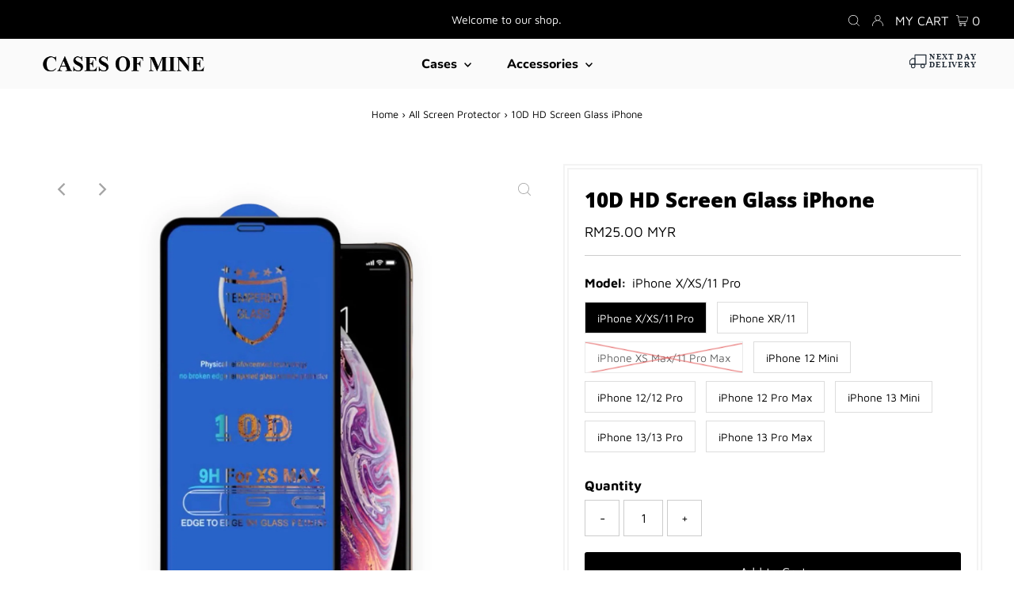

--- FILE ---
content_type: image/svg+xml
request_url: https://cdn.shopify.com/s/files/1/0184/4255/1360/files/money-back-next-day-delivery.svg?v=1608622809
body_size: -819
content:
<svg xmlns="http://www.w3.org/2000/svg" viewBox="0 0 386.17 97.22"><defs><style>.cls-1-1837009818{font-size:45px;fill:currentColor;font-family:Montserrat-Bold, Montserrat;font-weight:700;letter-spacing:0.1em;}.cls-2-1837009818{letter-spacing:0.09em;}.cls-3-1837009818{letter-spacing:0.07em;}.cls-4-1837009818{letter-spacing:0.09em;}.cls-5-1837009818{letter-spacing:0.06em;}.cls-6-1837009818{letter-spacing:0.1em;}.cls-7-1837009818{letter-spacing:0.09em;}.cls-8-1837009818{fill:none;stroke:currentColor;stroke-linecap:round;stroke-linejoin:round;stroke-width:5px;}</style></defs><g><text class="cls-1-1837009818" transform="translate(112.93 38.25)">N<tspan class="cls-2-1837009818" x="40.86" y="0">E</tspan><tspan class="cls-3-1837009818" x="75.24" y="0">X</tspan><tspan x="110.52" y="0">T </tspan><tspan class="cls-4-1837009818" x="160.06" y="0">D</tspan><tspan class="cls-5-1837009818" x="201.28" y="0">A</tspan><tspan x="238.32" y="0">Y</tspan><tspan x="0" y="47">DEL</tspan><tspan class="cls-6-1837009818" x="108.04" y="47">I</tspan><tspan class="cls-7-1837009818" x="127.12" y="47">V</tspan><tspan x="164.52" y="47">E</tspan><tspan class="cls-4-1837009818" x="199.21" y="47">R</tspan><tspan x="236.34" y="47">Y</tspan></text><rect class="cls-8-1837009818" x="31.91" y="10.88" width="63.03" height="54.63"/><polygon class="cls-8-1837009818" points="31.91 65.5 2.5 65.5 2.5 44.49 15.11 31.89 31.91 31.89 31.91 65.5"/><circle class="cls-8-1837009818" cx="76.04" cy="76.01" r="10.51"/><circle class="cls-8-1837009818" cx="21.41" cy="76.01" r="10.51"/></g></svg>

--- FILE ---
content_type: image/svg+xml
request_url: https://cdn.shopify.com/s/files/1/0184/4255/1360/files/money-back-next-day-delivery.svg?v=1608622809
body_size: -13
content:
<svg xmlns="http://www.w3.org/2000/svg" viewBox="0 0 386.17 97.22"><defs><style>.cls-1-1837009818{font-size:45px;fill:currentColor;font-family:Montserrat-Bold, Montserrat;font-weight:700;letter-spacing:0.1em;}.cls-2-1837009818{letter-spacing:0.09em;}.cls-3-1837009818{letter-spacing:0.07em;}.cls-4-1837009818{letter-spacing:0.09em;}.cls-5-1837009818{letter-spacing:0.06em;}.cls-6-1837009818{letter-spacing:0.1em;}.cls-7-1837009818{letter-spacing:0.09em;}.cls-8-1837009818{fill:none;stroke:currentColor;stroke-linecap:round;stroke-linejoin:round;stroke-width:5px;}</style></defs><g><text class="cls-1-1837009818" transform="translate(112.93 38.25)">N<tspan class="cls-2-1837009818" x="40.86" y="0">E</tspan><tspan class="cls-3-1837009818" x="75.24" y="0">X</tspan><tspan x="110.52" y="0">T </tspan><tspan class="cls-4-1837009818" x="160.06" y="0">D</tspan><tspan class="cls-5-1837009818" x="201.28" y="0">A</tspan><tspan x="238.32" y="0">Y</tspan><tspan x="0" y="47">DEL</tspan><tspan class="cls-6-1837009818" x="108.04" y="47">I</tspan><tspan class="cls-7-1837009818" x="127.12" y="47">V</tspan><tspan x="164.52" y="47">E</tspan><tspan class="cls-4-1837009818" x="199.21" y="47">R</tspan><tspan x="236.34" y="47">Y</tspan></text><rect class="cls-8-1837009818" x="31.91" y="10.88" width="63.03" height="54.63"/><polygon class="cls-8-1837009818" points="31.91 65.5 2.5 65.5 2.5 44.49 15.11 31.89 31.91 31.89 31.91 65.5"/><circle class="cls-8-1837009818" cx="76.04" cy="76.01" r="10.51"/><circle class="cls-8-1837009818" cx="21.41" cy="76.01" r="10.51"/></g></svg>